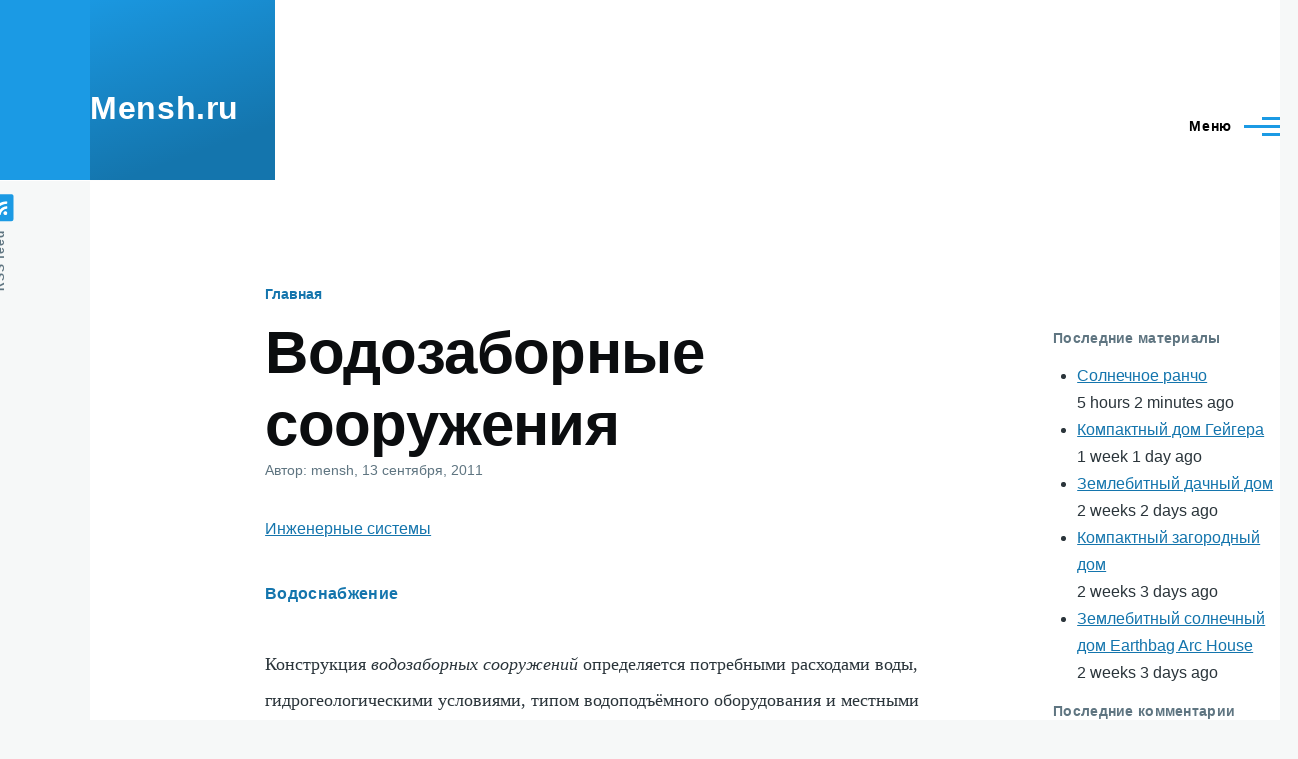

--- FILE ---
content_type: text/html; charset=UTF-8
request_url: https://mensh.ru/articles/vodozabornye-sooruzheniya
body_size: 12466
content:
<!DOCTYPE html>
<html lang="ru" dir="ltr" style="--color--primary-hue:202;--color--primary-saturation:79%;--color--primary-lightness:50">
  <head>
    <meta charset="utf-8" />
<noscript><style>form.antibot * :not(.antibot-message) { display: none !important; }</style>
</noscript><script async src="https://www.googletagmanager.com/gtag/js?id=UA-284162-1"></script>
<script>window.dataLayer = window.dataLayer || [];function gtag(){dataLayer.push(arguments)};gtag("js", new Date());gtag("set", "developer_id.dMDhkMT", true);gtag("config", "UA-284162-1", {"groups":"default","anonymize_ip":true,"page_placeholder":"PLACEHOLDER_page_path","allow_ad_personalization_signals":false});gtag("config", "G-EZ6E5BTBYN", {"groups":"default","page_placeholder":"PLACEHOLDER_page_location","allow_ad_personalization_signals":false});</script>
<style>/* @see https://github.com/aFarkas/lazysizes#broken-image-symbol */.js img.lazyload:not([src]) { visibility: hidden; }/* @see https://github.com/aFarkas/lazysizes#automatically-setting-the-sizes-attribute */.js img.lazyloaded[data-sizes=auto] { display: block; width: 100%; }</style>
<meta name="description" content="Конструкция водозаборных сооружений определяется потребными расходами воды, гидрогеологическими условиями, типом водоподъёмного оборудования и местными особенностями. В качестве водозаборных сооружений следует, как правило, применять мелкотрубчатые водозаборные скважины или шахтные колодцы. При соответствующих обоснованиях могут применяться каптажи родников и другие сооружения." />
<link rel="canonical" href="https://mensh.ru/articles/vodozabornye-sooruzheniya" />
<meta name="Generator" content="Drupal 10 (https://www.drupal.org)" />
<meta name="MobileOptimized" content="width" />
<meta name="HandheldFriendly" content="true" />
<meta name="viewport" content="width=device-width, initial-scale=1.0" />
<link rel="icon" href="/themes/custom/olivesub/favicon.svg" type="image/svg+xml" />

    <title>Водозаборные сооружения | Mensh.ru</title>
    <link rel="stylesheet" media="all" href="/sites/default/files/css/css_XyyOnLkjqF09Or-qBQjU6sSZrJC8RFsJagvUM1DOQIM.css?delta=0&amp;language=ru&amp;theme=olivesub&amp;include=eJxtjeEKAyEMg1_onM9UtXMFbaHtKb79jg08GPsTyJeQ2DLHHhMYHtJooEqsTRK0YL4acf1iO9NfftUZBlVwEg6GWbiArh0-Ecs2RgUT6DEIp8WPPrqUs93fWXpHdtvAod7GEDS_wrx2fhmDqsw39aZQ9w" />
<link rel="stylesheet" media="all" href="/sites/default/files/css/css_9f9hgDwSeCEUxfQ7yXKwCz151rtMedj730xJFDeLpXA.css?delta=1&amp;language=ru&amp;theme=olivesub&amp;include=eJxtjeEKAyEMg1_onM9UtXMFbaHtKb79jg08GPsTyJeQ2DLHHhMYHtJooEqsTRK0YL4acf1iO9NfftUZBlVwEg6GWbiArh0-Ecs2RgUT6DEIp8WPPrqUs93fWXpHdtvAod7GEDS_wrx2fhmDqsw39aZQ9w" />

    <script src="https://use.fontawesome.com/releases/v5.13.1/js/all.js" defer crossorigin="anonymous"></script>
<script src="https://use.fontawesome.com/releases/v5.13.1/js/v4-shims.js" defer crossorigin="anonymous"></script>

    
<link rel="preload" href="/core/themes/olivero/fonts/metropolis/Metropolis-Regular.woff2" as="font" type="font/woff2" crossorigin>
<link rel="preload" href="/core/themes/olivero/fonts/metropolis/Metropolis-SemiBold.woff2" as="font" type="font/woff2" crossorigin>
<link rel="preload" href="/core/themes/olivero/fonts/metropolis/Metropolis-Bold.woff2" as="font" type="font/woff2" crossorigin>
<link rel="preload" href="/core/themes/olivero/fonts/lora/lora-v14-latin-regular.woff2" as="font" type="font/woff2" crossorigin>
    <noscript><link rel="stylesheet" href="/core/themes/olivero/css/components/navigation/nav-primary-no-js.css?t9o5pw" />
</noscript>

<!-- Yandex.Metrika counter -->
<script type="text/javascript" >
   (function(m,e,t,r,i,k,a){m[i]=m[i]||function(){(m[i].a=m[i].a||[]).push(arguments)};
   m[i].l=1*new Date();k=e.createElement(t),a=e.getElementsByTagName(t)[0],k.async=1,k.src=r,a.parentNode.insertBefore(k,a)})
   (window, document, "script", "https://mc.yandex.ru/metrika/tag.js", "ym");

   ym(9273235, "init", {
        clickmap:true,
        trackLinks:true,
        accurateTrackBounce:true
   });
</script>
<noscript><div><img src="https://mc.yandex.ru/watch/9273235" style="position:absolute; left:-9999px;" alt="" /></div></noscript>
<!-- /Yandex.Metrika counter -->

<script async src="https://pagead2.googlesyndication.com/pagead/js/adsbygoogle.js?client=ca-pub-9699756241125055"
     crossorigin="anonymous"></script>


  </head>
  <body class="path-node page-node-type-article">
        <a href="#main-content" class="visually-hidden focusable skip-link">
      Перейти к основному содержанию
    </a>
    
      <div class="dialog-off-canvas-main-canvas" data-off-canvas-main-canvas>
    
<div id="page-wrapper" class="page-wrapper">
  <div id="page">

          <header id="header" class="site-header" data-drupal-selector="site-header" role="banner">

                <div class="site-header__fixable" data-drupal-selector="site-header-fixable">
          <div class="site-header__initial">
            <button class="sticky-header-toggle" data-drupal-selector="sticky-header-toggle" role="switch" aria-controls="site-header__inner" aria-label="Прикреплённый заголовок" aria-checked="false">
              <span class="sticky-header-toggle__icon">
                <span></span>
                <span></span>
                <span></span>
              </span>
            </button>
          </div>

                    <div id="site-header__inner" class="site-header__inner" data-drupal-selector="site-header-inner">
            <div class="container site-header__inner__container">

              


<div id="block-olivesub-site-branding" class="site-branding block block-system block-system-branding-block">
  
    
    <div class="site-branding__inner">
              <div class="site-branding__text">
        <div class="site-branding__name">
          <a href="/" title="Главная" rel="home">Mensh.ru</a>
        </div>
      </div>
      </div>
</div>

<div class="header-nav-overlay" data-drupal-selector="header-nav-overlay"></div>


                              <div class="mobile-buttons" data-drupal-selector="mobile-buttons">
                  <button class="mobile-nav-button" data-drupal-selector="mobile-nav-button" aria-label="Main Menu" aria-controls="header-nav" aria-expanded="false">
                    <span class="mobile-nav-button__label">Меню</span>
                    <span class="mobile-nav-button__icon"></span>
                  </button>
                </div>
                <div id="header-nav" class="header-nav" data-drupal-selector="header-nav">
                  
<div class="search-block-form block block-search-narrow" data-drupal-selector="search-block-form" id="block-olivesub-search-form-narrow" role="search">
  
    
      <div class="content">
      <form action="/search/node" method="get" id="search-block-form" accept-charset="UTF-8" class="search-form search-block-form">
  <div class="js-form-item form-item js-form-type-search form-item-keys js-form-item-keys form-no-label">
      <label for="edit-keys" class="form-item__label visually-hidden">Поиск</label>
        <input title="Введите ключевые слова для поиска." placeholder="Поиск по ключевому слову или фразе." data-drupal-selector="edit-keys" type="search" id="edit-keys" name="keys" value="" size="15" maxlength="128" class="form-search form-element form-element--type-search form-element--api-search" />

        </div>
<div data-drupal-selector="edit-actions" class="form-actions js-form-wrapper form-wrapper" id="edit-actions"><button class="button--primary search-form__submit button js-form-submit form-submit" data-drupal-selector="edit-submit" type="submit" id="edit-submit" value="Поиск">
    <span class="icon--search"></span>
    <span class="visually-hidden">Поиск</span>
</button>

</div>

</form>

    </div>
  </div>
<nav  id="block-olivesub-main-menu" class="primary-nav block block-menu navigation menu--main" aria-labelledby="block-olivesub-main-menu-menu" role="navigation">
            
  <h2 class="visually-hidden block__title" id="block-olivesub-main-menu-menu">Main navigation</h2>
  
        


          
        
    <ul  class="menu primary-nav__menu primary-nav__menu--level-1" data-drupal-selector="primary-nav-menu--level-1">
            
                          
        
        
        <li class="primary-nav__menu-item primary-nav__menu-item--link primary-nav__menu-item--level-1">
                              
                      <a href="/housestructure" title="Конструкции дома" class="primary-nav__menu-link primary-nav__menu-link--link primary-nav__menu-link--level-1" data-drupal-selector="primary-nav-menu-link-has-children" data-drupal-link-system-path="taxonomy/term/8">            <span class="primary-nav__menu-link-inner primary-nav__menu-link-inner--level-1">Конструкции</span>
          </a>

            
                  </li>
      
                          
        
        
        <li class="primary-nav__menu-item primary-nav__menu-item--link primary-nav__menu-item--level-1">
                              
                      <a href="/systems" title="Инженерные системы" class="primary-nav__menu-link primary-nav__menu-link--link primary-nav__menu-link--level-1" data-drupal-selector="primary-nav-menu-link-has-children" data-drupal-link-system-path="taxonomy/term/184">            <span class="primary-nav__menu-link-inner primary-nav__menu-link-inner--level-1">Системы</span>
          </a>

            
                  </li>
      
                          
        
        
        <li class="primary-nav__menu-item primary-nav__menu-item--link primary-nav__menu-item--level-1">
                              
                      <a href="/energyconservation" title="Энергосбережение" class="primary-nav__menu-link primary-nav__menu-link--link primary-nav__menu-link--level-1" data-drupal-selector="primary-nav-menu-link-has-children" data-drupal-link-system-path="taxonomy/term/54">            <span class="primary-nav__menu-link-inner primary-nav__menu-link-inner--level-1">Энерго</span>
          </a>

            
                  </li>
      
                          
        
        
        <li class="primary-nav__menu-item primary-nav__menu-item--link primary-nav__menu-item--level-1">
                              
                      <a href="/archistyles" title="Стили архитектуры" class="primary-nav__menu-link primary-nav__menu-link--link primary-nav__menu-link--level-1" data-drupal-selector="primary-nav-menu-link-has-children" data-drupal-link-system-path="taxonomy/term/75">            <span class="primary-nav__menu-link-inner primary-nav__menu-link-inner--level-1">Стили</span>
          </a>

            
                  </li>
      
                          
        
        
        <li class="primary-nav__menu-item primary-nav__menu-item--link primary-nav__menu-item--level-1">
                              
                      <a href="/solarhouseexamples" title="Проекты домов" class="primary-nav__menu-link primary-nav__menu-link--link primary-nav__menu-link--level-1" data-drupal-selector="primary-nav-menu-link-has-children" data-drupal-link-system-path="taxonomy/term/83">            <span class="primary-nav__menu-link-inner primary-nav__menu-link-inner--level-1">Проекты</span>
          </a>

            
                  </li>
      
                          
        
        
        <li class="primary-nav__menu-item primary-nav__menu-item--link primary-nav__menu-item--level-1">
                              
                      <a href="/landscaping" title="Планировка и дизайн участка" class="primary-nav__menu-link primary-nav__menu-link--link primary-nav__menu-link--level-1" data-drupal-selector="primary-nav-menu-link-has-children" data-drupal-link-system-path="taxonomy/term/93">            <span class="primary-nav__menu-link-inner primary-nav__menu-link-inner--level-1">Участок</span>
          </a>

            
                  </li>
      
                          
        
        
        <li class="primary-nav__menu-item primary-nav__menu-item--link primary-nav__menu-item--level-1">
                              
                      <a href="/other" class="primary-nav__menu-link primary-nav__menu-link--link primary-nav__menu-link--level-1" data-drupal-selector="primary-nav-menu-link-has-children" data-drupal-link-system-path="taxonomy/term/180">            <span class="primary-nav__menu-link-inner primary-nav__menu-link-inner--level-1">Разное</span>
          </a>

            
                  </li>
      
                          
        
        
        <li class="primary-nav__menu-item primary-nav__menu-item--link primary-nav__menu-item--level-1">
                              
                      <a href="/resources" title="Источники публикаций: книги, статьи, продолжающиеся издания" class="primary-nav__menu-link primary-nav__menu-link--link primary-nav__menu-link--level-1" data-drupal-selector="primary-nav-menu-link-has-children" data-drupal-link-system-path="node/540">            <span class="primary-nav__menu-link-inner primary-nav__menu-link-inner--level-1">Доки</span>
          </a>

            
                  </li>
          </ul>
  


  </nav>


                  

  <div class="region region--secondary-menu">
    <div class="search-block-form block block-search-wide" data-drupal-selector="search-block-form-2" id="block-olivesub-search-form-wide" role="search">
  
    
      <button class="block-search-wide__button" aria-label="Форма поиска" data-drupal-selector="block-search-wide-button">
      <svg xmlns="http://www.w3.org/2000/svg" width="22" height="23" viewBox="0 0 22 23">
  <path fill="currentColor" d="M21.7,21.3l-4.4-4.4C19,15.1,20,12.7,20,10c0-5.5-4.5-10-10-10S0,4.5,0,10s4.5,10,10,10c2.1,0,4.1-0.7,5.8-1.8l4.5,4.5c0.4,0.4,1,0.4,1.4,0S22.1,21.7,21.7,21.3z M10,18c-4.4,0-8-3.6-8-8s3.6-8,8-8s8,3.6,8,8S14.4,18,10,18z"/>
</svg>
      <span class="block-search-wide__button-close"></span>
    </button>

        <div class="block-search-wide__wrapper" data-drupal-selector="block-search-wide-wrapper" tabindex="-1">
      <div class="block-search-wide__container">
        <div class="block-search-wide__grid">
          <form action="/search/node" method="get" id="search-block-form--2" accept-charset="UTF-8" class="search-form search-block-form">
  <div class="js-form-item form-item js-form-type-search form-item-keys js-form-item-keys form-no-label">
      <label for="edit-keys--2" class="form-item__label visually-hidden">Поиск</label>
        <input title="Введите ключевые слова для поиска." placeholder="Поиск по ключевому слову или фразе." data-drupal-selector="edit-keys" type="search" id="edit-keys--2" name="keys" value="" size="15" maxlength="128" class="form-search form-element form-element--type-search form-element--api-search" />

        </div>
<div data-drupal-selector="edit-actions" class="form-actions js-form-wrapper form-wrapper" id="edit-actions--2"><button class="button--primary search-form__submit button js-form-submit form-submit" data-drupal-selector="edit-submit" type="submit" id="edit-submit--2" value="Поиск">
    <span class="icon--search"></span>
    <span class="visually-hidden">Поиск</span>
</button>

</div>

</form>

        </div>
      </div>
    </div>
  </div>
<nav  id="block-olivesub-account-menu" class="block block-menu navigation menu--account secondary-nav" aria-labelledby="block-olivesub-account-menu-menu" role="navigation">
            
  <span class="visually-hidden" id="block-olivesub-account-menu-menu">User account menu</span>
  
        


          <ul class="menu secondary-nav__menu secondary-nav__menu--level-1">
            
                          
        
        
        <li class="secondary-nav__menu-item secondary-nav__menu-item--link secondary-nav__menu-item--level-1">
          <a href="/user/login" class="secondary-nav__menu-link secondary-nav__menu-link--link secondary-nav__menu-link--level-1" data-drupal-link-system-path="user/login">Войти</a>

                  </li>
          </ul>
  


  </nav>

  </div>

                </div>
                          </div>
          </div>
        </div>
      </header>
    
    <div id="main-wrapper" class="layout-main-wrapper layout-container">
      <div id="main" class="layout-main">
        <div class="main-content">
          <a id="main-content" tabindex="-1"></a>
          
          <div class="main-content__container container">
            

  <div class="region region--highlighted grid-full layout--pass--content-medium">
    <div data-drupal-messages-fallback class="hidden messages-list"></div>

  </div>

            

  <div class="region region--breadcrumb grid-full layout--pass--content-medium">
    

<div id="block-olivesub-breadcrumbs" class="block block-system block-system-breadcrumb-block">
  
    
      <div class="block__content">
        <nav class="breadcrumb" role="navigation" aria-labelledby="system-breadcrumb">
    <h2 id="system-breadcrumb" class="visually-hidden">Строка навигации</h2>
    <div class="breadcrumb__content">
      <ol class="breadcrumb__list">
                  <li class="breadcrumb__item">
                          <a href="/" class="breadcrumb__link">Главная</a>
                      </li>
              </ol>
    </div>
  </nav>

    </div>
  </div>

  </div>


                      <div class="sape">
            <script type="text/javascript">
<!--
var _acic={dataProvider:10};(function(){var e=document.createElement("script");e.type="text/javascript";e.async=true;e.src="https://www.acint.net/aci.js";var t=document.getElementsByTagName("script")[0];t.parentNode.insertBefore(e,t)})()
//-->
</script>
          </div>
              <div class="sidebar-grid grid-full">
                <main role="main" class="site-main ie11-autorow">
                  

  <div class="region region--content-above grid-full layout--pass--content-medium">
    

<div id="block-olivesub-page-title" class="block block-core block-page-title-block">
  
  

  <h1 class="title page-title">
<span>Водозаборные сооружения</span>
</h1>


  
</div>

  </div>

                  

  <div class="region region--content grid-full layout--pass--content-medium" id="content">
    

<div id="block-olivesub-rtbsape" class="block block-block-content block-block-contentf271443f-ad91-4ec5-9b3c-68166b9f3e79">
  
    
      <div class="block__content">
      
            <div class="text-content clearfix field field--name-body field--type-text-with-summary field--label-hidden field__item"><!-- SAPE RTB JS --><script async="async" src="https://cdn-rtb.sape.ru/rtb-b/js/535/2/107535.js" type="text/javascript">
</script>
<!-- SAPE RTB END --></div>
      
    </div>
  </div>


<div id="block-olivesub-content" class="block block-system block-system-main-block">
  
    
      <div class="block__content">
      

<article data-history-node-id="1145" class="node node--type-article grid-full node--promoted node--view-mode-full">
  <header class="layout--content-narrow">
    
          
          <div class="node__meta">
              <div class="node__author-image">
          <div>
  </div>

        </div>
              <span>
          Автор: <span><span>mensh</span></span>, 13  сентября,  2011
        </span>
        
      </div>
      </header>
  <div class="node__content layout--content-narrow">
        
      <div class="field field--name-field-category field--type-entity-reference field--label-hidden field__items">
              <div class="field__item"><a href="/systems" hreflang="ru">Инженерные системы</a></div>
          </div>
  

<div class="field field--name-field-tags field--type-entity-reference field--label-hidden field--tags">
    <ul class="links field__items field--tags__items">
          <li class="field--tags__item"><a href="/water" hreflang="ru">Водоснабжение</a></li>
      </ul>
</div>

            <div class="text-content clearfix field field--name-body field--type-text-with-summary field--label-hidden field__item">Конструкция <em>водозаборных сооружений</em> определяется потребными расходами воды, гидрогеологическими условиями, типом водоподъёмного оборудования и местными особенностями.

В&nbsp;качестве водозаборных сооружений следует, как правило, применять <a href="/tubewells">мелкотрубчатые водозаборные скважины</a> или <a href="/wells">шахтные колодцы</a>. При&nbsp;соответствующих обоснованиях могут применяться каптажи родников и другие сооружения.

Водозаборные сооружения должны размещаться на&nbsp;незагрязнённых и неподтапливаемых участках на&nbsp;расстоянии, как правило, не&nbsp;менее 20&nbsp;м выше (по&nbsp;потоку подземных вод) от&nbsp;источников возможного загрязнения (уборных, канализационных сооружений и трубопроводов, складов удобрений, компоста и&nbsp;т.п.).

Конструкция сооружений не&nbsp;должна допускать возможности проникновения в&nbsp;эксплуатируемый водоносный горизонт поверхностных загрязнений, а&nbsp;также возможности соединения его с&nbsp;другими водоносными горизонтами.

Глубина водозаборных скважин и шахтных колодцев принимается в&nbsp;зависимости от&nbsp;глубины залегания водоносных горизонтов, их&nbsp;мощности, способа производства работ и&nbsp;других местных условий.

<h2>Колодцы</h2>

<em>Шахтные колодцы</em> могут применяться при&nbsp;неглубоком залегании водоносного горизонта (обычно до&nbsp;20&nbsp;м).

Они состоят из&nbsp;оголовка (надземной части), ствола, водовмещающей и&nbsp;водоприёмной частей.

Оголовок и&nbsp;ствол шахтного колодца должны быть защищены от&nbsp;загрязнения поверхностными или грунтовыми водами. Верх оголовка должен быть выше уровня земли не&nbsp;менее чем на&nbsp;0,8&nbsp;м и перекрыт крышкой. Вокруг колодца должны устраиваться отмостка шириной 1–2&nbsp;м с&nbsp;уклоном от&nbsp;колодца и водонепроницаемый глиняный замок шириной 0,5&nbsp;м на&nbsp;глубину 1,5–2&nbsp;м. В&nbsp;колодцах следует предусматривать вентиляционную трубу, выведенную выше поверхости земли не&nbsp;менее чем на&nbsp;2&nbsp;м и защищённую колпаком с&nbsp;сеткой.

Шахтные колодцы в&nbsp;зависимости от&nbsp;материала для&nbsp;крепления стенок могут быть деревянными (срубы), из&nbsp;кирпичной или каменной кладки, из&nbsp;бетона или железобетона.

При&nbsp;обосновании возможно применение других материалов, в&nbsp;том числе пластмасс.

Проходка шахтных колодцев может быть механизирована с&nbsp;помощью специальных бурильных агрегатов.

Водоприёмная часть шахтных колодцев в&nbsp;зависимости от&nbsp;гидрогеологических условий и&nbsp;глубины устраивается в&nbsp;дне и (или) стенках колодца.

Дно колодца при&nbsp;приёме через&nbsp;него воды должно быть снабжено гравийным фильтром или оборудовано плитой из&nbsp;пористого бетона.

При&nbsp;толщине водоносного пласта до&nbsp;3&nbsp;м следует предусматривать шахтные колодцы совершенного типа с&nbsp;вскрытием всей мощности пласта; при&nbsp;большей мощности пласта допускаются несовершенные колодцы со&nbsp;вскрытием части пласта.

<h2>Каптажные камеры родников</h2>

При&nbsp;сосредоточенном выходе подземных вод на&nbsp;поверхность земли в&nbsp;виде родника для&nbsp;отброса воды устраиваются специальные <em>каптажные камеры</em>, конструкция которых принципиально не&nbsp;отличается от&nbsp;конструкции шахтных колодцев.

Вода может поступать в&nbsp;камеру через&nbsp;дно (для&nbsp;восходящих родников) либо через&nbsp;стенки (для&nbsp;нисходящих родников).

При&nbsp;каптаже из&nbsp;скальных пород устройство гравийного фильтра не&nbsp;требуется.

В&nbsp;каптажной камере следует предусматривать переливную трубу, рассчитанную на&nbsp;наибольший дебит (объём) родника, с&nbsp;установкой на&nbsp;её конце клапана-захлопки.

При&nbsp;наличии в&nbsp;воде родника взвешенных веществ каптажную камеру следует разделять переливной стенкой на&nbsp;два отделения:
<ul>
 <li>одно для&nbsp;отстаивания воды с&nbsp;последующей очисткой её от&nbsp;осадка;</li>
 <li>второе&nbsp;— для&nbsp;забора воды.</li>
</ul>

<h2>Скважины</h2>

Наиболее распространённым видом водозаборных сооружений являются <em>водозаборные скважины</em>, применяемые при&nbsp;разнообразных гидрогеологических условиях и&nbsp;глубинах залегания водоносного пласта.

Водозаборные скважины состоят из&nbsp;устья с&nbsp;оголовком (верхней части), ствола, водоприёмной части с&nbsp;фильтром и&nbsp;отстойником. Устье скважин, как правило, размещается в&nbsp;подземной камере.

Состав элементов и&nbsp;конструкция скважин зависит от&nbsp;способа бурения, глубины скважины и гидрогеологических условий.

Бурение скважин осуществляется вращательным или ударно-канатным способом с&nbsp;помощью специальных бурильных установок.

Для&nbsp;крепления стенок скважин при&nbsp;бурении и на&nbsp;период эксплуатации применяются обсадные трубы (стальные, асбестоцементные, пластмассовые).

Конструкция оголовка скважин должна быть герметична, исключать возможность проникновения поверхностных вод и загрязнений в&nbsp;скважину. Верхняя часть оголовка должна выступать над&nbsp;полом камеры не&nbsp;менее чем на&nbsp;0,5&nbsp;м.

Конструкцию и&nbsp;размеры фильтра следует принимать в&nbsp;зависимости от&nbsp;гидрогеологических условий, дебита скважины и&nbsp;режима эксплуатации. В&nbsp;скальных породах возможно применение бесфильтровых скважин.

При&nbsp;самоизливающихся скважинах необходимо предусмотреть возможность организованного отвода воды за&nbsp;пределы участка с&nbsp;недопущением размыва поверхности земли.</div>
      

<section data-drupal-selector="comments" class="comments">

      
    <h2 class="comments__title">Комментарии</h2>
    
  
  
  

</section>

  </div>
  </article>

    </div>
  </div>

  </div>

                </main>
                


  <aside class="region region--sidebar">
    

<div class="views-element-container block block-views block-views-blockcontent-recent-block-1" id="block-olivesub-content-recent">
  
      <h2 class="block__title">Последние материалы</h2>
    
      <div class="block__content">
      <div><div class="view view-content-recent view-id-content_recent view-display-id-block_1 js-view-dom-id-3124a5c26e2096aa393575bdf9e11756b4de29a82a590f09fdf11578056e6560">
  
    
      
      <div class="view-content">
      <div class="item-list">
  
  <ul>

          <li><div class="views-field views-field-title"><span class="field-content"><a href="/articles/solnechnoe-rancho" hreflang="ru">Солнечное ранчо</a></span></div><div class="views-field views-field-changed"><span class="field-content">5 hours 2 minutes ago</span></div></li>
          <li><div class="views-field views-field-title"><span class="field-content"><a href="/articles/kompaktnyy-dom-geygera" hreflang="ru">Компактный дом Гейгера</a></span></div><div class="views-field views-field-changed"><span class="field-content">1 week 1 day ago</span></div></li>
          <li><div class="views-field views-field-title"><span class="field-content"><a href="/articles/zemlebitnyy-dachnyy-dom" hreflang="ru">Землебитный дачный дом</a></span></div><div class="views-field views-field-changed"><span class="field-content">2 weeks 2 days ago</span></div></li>
          <li><div class="views-field views-field-title"><span class="field-content"><a href="/articles/kompaktnyy-zagorodnyy-dom" hreflang="ru">Компактный загородный дом</a></span></div><div class="views-field views-field-changed"><span class="field-content">2 weeks 3 days ago</span></div></li>
          <li><div class="views-field views-field-title"><span class="field-content"><a href="/articles/zemlebitnyy-solnechnyy-dom-earthbag-arc-house" hreflang="ru">Землебитный солнечный дом Earthbag Arc House</a></span></div><div class="views-field views-field-changed"><span class="field-content">2 weeks 3 days ago</span></div></li>
    
  </ul>

</div>

    </div>
  
          </div>
</div>

    </div>
  </div>


<div class="views-element-container block block-views block-views-blockcomments-recent-block-1" id="block-olivesub-comments-recent">
  
      <h2 class="block__title">Последние комментарии</h2>
    
      <div class="block__content">
      <div><div class="view view-comments-recent view-id-comments_recent view-display-id-block_1 js-view-dom-id-7016352e610585996f9cb18a85414e34c35203fd15d3506653abe47f618c5fcc">
  
    
      
      <div class="view-content">
      <div class="item-list">
  
  <ul>

          <li><div class="views-field views-field-subject"><span class="field-content"><a href="/comment/769" hreflang="ru">(Тема не указана)</a></span></div><div class="views-field views-field-changed"><span class="field-content">4 months 2 weeks ago</span></div></li>
          <li><div class="views-field views-field-subject"><span class="field-content"><a href="/comment/768" hreflang="ru">Строительство на лугу вижу и…</a></span></div><div class="views-field views-field-changed"><span class="field-content">1 year 9 months ago</span></div></li>
          <li><div class="views-field views-field-subject"><span class="field-content"><a href="/comment/766" hreflang="ru">На фото показано возведение…</a></span></div><div class="views-field views-field-changed"><span class="field-content">1 year 9 months ago</span></div></li>
          <li><div class="views-field views-field-subject"><span class="field-content"><a href="/comment/765" hreflang="ru">Мне он тоже нравится…</a></span></div><div class="views-field views-field-changed"><span class="field-content">3 years ago</span></div></li>
          <li><div class="views-field views-field-subject"><span class="field-content"><a href="/comment/764" hreflang="ru">От этого дома буквально…</a></span></div><div class="views-field views-field-changed"><span class="field-content">3 years ago</span></div></li>
    
  </ul>

</div>

    </div>
  
          </div>
</div>

    </div>
  </div>

  </aside>

              </div>
                        
          </div>
        </div>
        <div class="social-bar">
          
<div class="social-bar__inner fixable">
  <div class="rotate">
    

<div id="block-olivesub-syndicate" role="complementary" class="block block-node block-node-syndicate-block">
  
    
      <div class="block__content">
      


<a href="/rss.xml" class="feed-icon">
  <span class="feed-icon__label">
    RSS feed
  </span>
  <span class="feed-icon__icon" aria-hidden="true">
    <svg xmlns="http://www.w3.org/2000/svg" width="14.2" height="14.2" viewBox="0 0 14.2 14.2">
  <path d="M4,12.2c0-2.5-3.9-2.4-3.9,0C0.1,14.7,4,14.6,4,12.2z M9.1,13.4C8.7,9,5.2,5.5,0.8,5.1c-1,0-1,2.7-0.1,2.7c3.1,0.3,5.5,2.7,5.8,5.8c0,0.7,2.1,0.7,2.5,0.3C9.1,13.7,9.1,13.6,9.1,13.4z M14.2,13.5c-0.1-3.5-1.6-6.9-4.1-9.3C7.6,1.7,4.3,0.2,0.8,0c-1,0-1,2.6-0.1,2.6c5.8,0.3,10.5,5,10.8,10.8C11.5,14.5,14.3,14.4,14.2,13.5z"/>
</svg>
  </span>
</a>

    </div>
  </div>

  </div>
</div>

        </div>
      </div>
    </div>

    <footer class="site-footer">
      <div class="site-footer__inner container">
        

  <div class="region region--footer-top grid-full layout--pass--content-medium">
    <div class="region--footer_top__inner">
      <nav  id="block-olivesub-secondary-menu" class="block block-menu navigation menu--secondary-menu" aria-labelledby="block-olivesub-secondary-menu-menu" role="navigation">
            
  <h2 class="visually-hidden block__title" id="block-olivesub-secondary-menu-menu">Secondary menu</h2>
  
        


          <ul class="menu secondary-nav__menu secondary-nav__menu--level-1">
            
                          
        
        
        <li class="secondary-nav__menu-item secondary-nav__menu-item--link secondary-nav__menu-item--level-1">
          <a href="/faq" title="Часто задаваемые вопросы" class="secondary-nav__menu-link secondary-nav__menu-link--link secondary-nav__menu-link--level-1" data-drupal-link-system-path="node/594">ЧаВо</a>

                  </li>
          </ul>
  


  </nav>

    </div>
  </div>

        

  <div class="region region--footer-bottom grid-full layout--pass--content-medium">
    

<div id="block-olivesub-copyright" class="block block-block-content block-block-content413a0e9a-2bd5-47f8-8e43-ab33a2563072">
  
    
      <div class="block__content">
      
            <div class="text-content clearfix field field--name-body field--type-text-with-summary field--label-hidden field__item"><p>© 2003–2025 Олег Меньшенин&nbsp;<a href="mailto:mensh@yandex.ru">mensh@yandex.ru</a> <!--LiveInternet counter--><a href="https://www.liveinternet.ru/click" target="_blank"><img style="border-width:0;" alt width="88" height="15" id="licnt65BF" title="LiveInternet: показано число посетителей за сегодня" loading="lazy" class="lazyload" data-src="[data-uri]"></a><script>(function(d,s){d.getElementById("licnt65BF").src=
            "https://counter.yadro.ru/hit?t25.5;r"+escape(d.referrer)+
            ((typeof(s)=="undefined")?"":";s"+s.width+"*"+s.height+"*"+
            (s.colorDepth?s.colorDepth:s.pixelDepth))+";u"+escape(d.URL)+
            ";h"+escape(d.title.substring(0,150))+";"+Math.random()})
            (document,screen)</script><!--/LiveInternet--></p></div>
      
    </div>
  </div>

  </div>

      </div>
    </footer>

    <div class="overlay" data-drupal-selector="overlay"></div>

  </div>
</div>

  </div>

    
    <script type="application/json" data-drupal-selector="drupal-settings-json">{"path":{"baseUrl":"\/","pathPrefix":"","currentPath":"node\/1145","currentPathIsAdmin":false,"isFront":false,"currentLanguage":"ru"},"pluralDelimiter":"\u0003","suppressDeprecationErrors":true,"google_analytics":{"account":"UA-284162-1","trackOutbound":true,"trackMailto":true,"trackTel":true,"trackDownload":true,"trackDownloadExtensions":"7z|aac|arc|arj|asf|asx|avi|bin|csv|doc(x|m)?|dot(x|m)?|exe|flv|gif|gz|gzip|hqx|jar|jpe?g|js|mp(2|3|4|e?g)|mov(ie)?|msi|msp|pdf|phps|png|ppt(x|m)?|pot(x|m)?|pps(x|m)?|ppam|sld(x|m)?|thmx|qtm?|ra(m|r)?|sea|sit|tar|tgz|torrent|txt|wav|wma|wmv|wpd|xls(x|m|b)?|xlt(x|m)|xlam|xml|z|zip"},"lazy":{"lazysizes":{"lazyClass":"lazyload","loadedClass":"lazyloaded","loadingClass":"lazyloading","preloadClass":"lazypreload","errorClass":"lazyerror","autosizesClass":"lazyautosizes","srcAttr":"data-src","srcsetAttr":"data-srcset","sizesAttr":"data-sizes","minSize":40,"customMedia":[],"init":true,"expFactor":1.5,"hFac":0.8,"loadMode":2,"loadHidden":true,"ricTimeout":0,"throttleDelay":125,"plugins":[]},"placeholderSrc":"","preferNative":false,"minified":true,"libraryPath":"\/libraries\/lazysizes"},"ajaxTrustedUrl":{"\/search\/node":true},"user":{"uid":0,"permissionsHash":"68a099b0f14615c8ec141e763b428f95d819007d5c2b7104bb2ca5c76ad5670a"}}</script>
<script src="/sites/default/files/js/js_KLQACWstJub54g93ehQg29i13bmP-5qzd0ZKIZ8lpUY.js?scope=footer&amp;delta=0&amp;language=ru&amp;theme=olivesub&amp;include=eJx1ylEKgDAMA9ALTXckqbOrhW4FO5V5ehVBQfQnhJdEzQVWNE3o49NbW8jF_621kZMjVRLsIIPUwsH8G5zAVv0ZToUXnNSTaA_SWKnCmS62uf_04x40JczFbjCEKYzNygPunC9KWw"></script>

  </body>
</html>


--- FILE ---
content_type: text/html; charset=utf-8
request_url: https://www.google.com/recaptcha/api2/aframe
body_size: 267
content:
<!DOCTYPE HTML><html><head><meta http-equiv="content-type" content="text/html; charset=UTF-8"></head><body><script nonce="m-2zkeqQTt7NchPoGGzOmA">/** Anti-fraud and anti-abuse applications only. See google.com/recaptcha */ try{var clients={'sodar':'https://pagead2.googlesyndication.com/pagead/sodar?'};window.addEventListener("message",function(a){try{if(a.source===window.parent){var b=JSON.parse(a.data);var c=clients[b['id']];if(c){var d=document.createElement('img');d.src=c+b['params']+'&rc='+(localStorage.getItem("rc::a")?sessionStorage.getItem("rc::b"):"");window.document.body.appendChild(d);sessionStorage.setItem("rc::e",parseInt(sessionStorage.getItem("rc::e")||0)+1);localStorage.setItem("rc::h",'1769795273624');}}}catch(b){}});window.parent.postMessage("_grecaptcha_ready", "*");}catch(b){}</script></body></html>